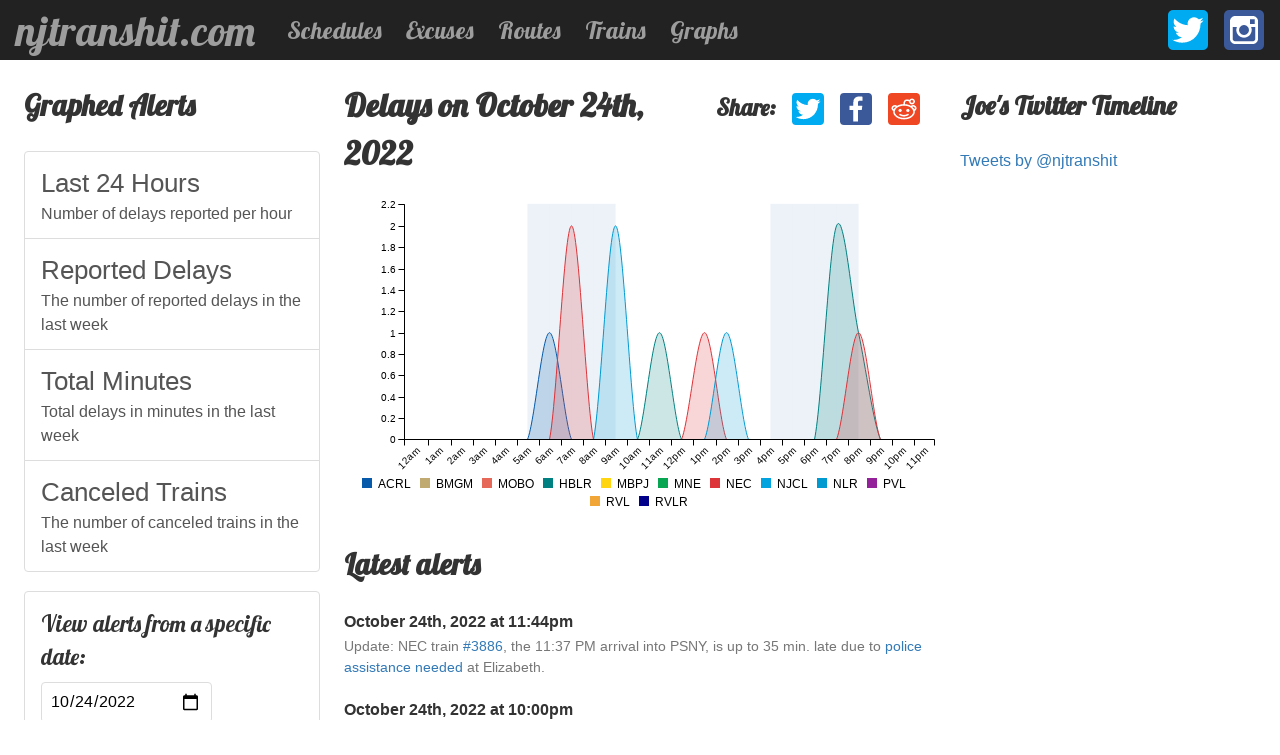

--- FILE ---
content_type: text/html; charset=UTF-8
request_url: https://njtranshit.com/graph/count/2022-10-24
body_size: 4576
content:
<!DOCTYPE html><html lang="en"><head><title>Delays on October 24th, 2022 - njtranshit.com</title><meta charset="utf-8" /><meta name="viewport" content="width=device-width, initial-scale=1"><meta http-equiv="X-UA-Compatible" content="IE=edge"><meta name="theme-color" content="#222222"><meta property="og:site_name" content="njtranshit"><meta property="og:url" content="https://njtranshit.com"><meta property="og:type" content="website"><meta property="og:image" content="http://njtranshit.com/transhit-led-share.png"><meta property="fb:admins" content="773032085"><meta property="twitter:account_id" content="4503599628115526"><meta name="keywords" content="New Jersey,public,transit,rail,schedule,riverline,northeast corridor,coast line,main, bergen,essex,montclair,pascack,raritan,valley,delay,excuse,maintenance,signal,problem,issue,nj transit trip planner"><meta property="og:type" content="article"><meta property="og:title" content="Delays on October 24th, 2022"><meta property="og:description" content="Most used excuse &quot;mechanical problem&quot;"><link href="https://cdnjs.cloudflare.com/ajax/libs/c3/0.7.18/c3.min.css" media="screen" rel="stylesheet" type="text/css" /><script src="https://cdnjs.cloudflare.com/ajax/libs/d3/5.16.0/d3.min.js" charset="utf-8"></script><script src="https://cdnjs.cloudflare.com/ajax/libs/c3/0.7.18/c3.min.js" charset="utf-8"></script><link href="//fonts.googleapis.com/css?family=Lobster" media="screen" rel="stylesheet" type="text/css"><link href="/style.min.css?18662d2a756c0aed392c311035347330" rel="stylesheet" type="text/css"><link rel="shortcut icon" href="/favicon.ico" /><link rel="canonical" href="https://njtranshit.com/graph/count/2022-10-24" /><script src="/script.min.js?d0787cdd316904109cde6717e51f3828" charset="utf-8"></script></head><body><nav class="nav"><a class="nav__brand" href="/">njtranshit.com</a><button class="nav__toggle js-hamburger"><span></span><span></span><span></span></button><ul class="nav__subnav"><li><a href="https://njtranshit.com/schedules">Schedules</a></li><li><a href="https://njtranshit.com/excuses">Excuses</a></li><li><a href="https://njtranshit.com/routes">Routes</a></li><li><a href="https://njtranshit.com/trains">Trains</a></li><li><a href="https://njtranshit.com/graphs">Graphs</a></li></ul><ul class="nav__social"><li><a href="https://x.com/njtranshit" target="_blank" title="Follow njtranshit on X" class="social__profile twitter"><span>X</span></a></li><li><a href="https://instagram.com/njtranshit" target="_blank" title="Follow njtranshit on Instagram" class="social__profile instagram"><span>Instagram</span></a></li></ul></nav><section class="grid-1-2-1__center "><main class="content"><ul class="social-share "><li><h4 class="heading">Share:</li></li><li><a href="#" title="Share on Twitter" class="social-share__item twitter"><span>Tweet</span></a></li><li><a href="#" title="Share on Facebook" class="social-share__item facebook"><span>Facebook</span></a></li><li><a href="#" title="Share on Reddit" class="social-share__item reddit"><span>Reddit</span></a></li></ul><h1>Delays on October 24th, 2022</h1><div id="chart1"></div><script>
  ready(function () {
    var chart = c3.generate({"bindto":"#chart1","point":{"show":false},"data":{"x":"x","type":"area-spline","columns":[["ACRL",0,0,0,0,0,0,1,0,0,0,0,0,0,0,0,0,0,0,0,0,0,0,0,0],["BMGM",0,0,0,0,0,0,0,0,0,0,0,0,0,0,0,0,0,0,0,0,0,0,0,0],["MOBO",0,0,0,0,0,0,0,0,0,0,0,0,0,0,0,0,0,0,0,0,0,0,0,0],["HBLR",0,0,0,0,0,0,0,0,0,0,0,1,0,0,0,0,0,0,0,2,1,0,0,0],["MBPJ",0,0,0,0,0,0,0,0,0,0,0,0,0,0,0,0,0,0,0,0,0,0,0,0],["MNE",0,0,0,0,0,0,0,0,0,0,0,0,0,0,0,0,0,0,0,0,0,0,0,0],["NEC",0,0,0,0,0,0,0,2,0,0,0,0,0,1,0,0,0,0,0,0,1,0,0,0],["NJCL",0,0,0,0,0,0,0,0,0,0,0,0,0,0,0,0,0,0,0,0,0,0,0,0],["NLR",0,0,0,0,0,0,0,0,0,2,0,0,0,0,1,0,0,0,0,0,0,0,0,0],["PVL",0,0,0,0,0,0,0,0,0,0,0,0,0,0,0,0,0,0,0,0,0,0,0,0],["RVL",0,0,0,0,0,0,0,0,0,0,0,0,0,0,0,0,0,0,0,0,0,0,0,0],["RVLR",0,0,0,0,0,0,0,0,0,0,0,0,0,0,0,0,0,0,0,0,0,0,0,0],["x","12am","1am","2am","3am","4am","5am","6am","7am","8am","9am","10am","11am","12pm","1pm","2pm","3pm","4pm","5pm","6pm","7pm","8pm","9pm","10pm","11pm"]],"colors":{"ACRL":"#075AAA","BMGM":"C1AA72","MOBO":"#E66859","HBLR":"#008080","MBPJ":"#FFD411","MNE":"#08A652","NEC":"#DD3439","NJCL":"#03A3DF","NLR":"#009AD1","PVL":"#94219A","RVL":"#F2A537","RVLR":"#00008B"}},"axis":{"x":{"tick":{"multiline":false,"fit":true,"rotate":-45},"height":40,"type":"category","rotate":-45},"y":{"label":{"position":"outer-middle"}}},"regions":[{"axis":"x","start":5,"end":6,"class":"rush-hour"},{"axis":"x","start":6,"end":7,"class":"rush-hour"},{"axis":"x","start":7,"end":8,"class":"rush-hour"},{"axis":"x","start":8,"end":9,"class":"rush-hour"},{"axis":"x","start":16,"end":17,"class":"rush-hour"},{"axis":"x","start":17,"end":18,"class":"rush-hour"},{"axis":"x","start":18,"end":19,"class":"rush-hour"},{"axis":"x","start":19,"end":20,"class":"rush-hour"}]});
  });
  </script><h2>Latest alerts</h2><div class="logs"><div class="logs__item"><dl><dt><a href="https://njtranshit.com/graph/count/2022-10-24">
      October 24th, 2022 at 11:44pm
    </a></dt><dd><a href="https://njtranshit.com/route/9/"
      class="line line-"></a></dd><dd class="text-muted">
    Update: NEC train <a href="/train/3886">#3886</a>, the 11:37 PM arrival into PSNY, is up to 35 min. late due to <a href="/excuse/3182/police-assistance-needed">police assistance needed</a> at Elizabeth.
  </dd></dl></div><div class="logs__item"><dl><dt><a href="https://njtranshit.com/graph/count/2022-10-24">
      October 24th, 2022 at 10:00pm
    </a></dt><dd><a href="https://njtranshit.com/route/7/"
      class="line line-"></a></dd><dd class="text-muted">
    M and E train <a href="/train/6674">#6674</a>, the 10:07 PM arrival into PSNY, is up to 15 min. late due to an earlier <a href="/excuse/26/switch-problem">switch problem</a> near Broad Street.
  </dd></dl></div><div class="logs__item"><dl><dt><a href="https://njtranshit.com/graph/count/2022-10-24">
      October 24th, 2022 at 8:39pm
    </a></dt><dd><a href="https://njtranshit.com/route/9/"
      class="line line-"></a></dd><dd class="text-muted">
    NEC train <a href="/train/3965">#3965</a>, the 9:07 PM Trenton arrival is up to 20 min late due to <a href="/excuse/3/congestion">congestion</a> resulting from <a href="/excuse/569/amtrak-train">Amtrak train</a> ahead.  
  </dd></dl></div><div class="logs__item"><dl><dt><a href="https://njtranshit.com/graph/count/2022-10-24">
      October 24th, 2022 at 8:28pm
    </a></dt><dd><a href="https://njtranshit.com/route/10/northeast-corridor"
      class="line line-NEC">
      Northeast Corridor
    </a></dd><dd class="text-muted">
    Update: NJCL train # 3278, the 9:48 PM PSNY arrival is up to 15 min late following earlier <a href="/excuse/2/mechanical-problem">mechanical issues</a> in Long Branch. 
  </dd></dl></div><div class="logs__item"><dl><dt><a href="https://njtranshit.com/graph/count/2022-10-24">
      October 24th, 2022 at 8:17pm
    </a></dt><dd><a href="https://njtranshit.com/route/9/"
      class="line line-"></a></dd><dd class="text-muted">
    NEC train <a href="/train/3733">#3733</a>, the 8:22 PM Jersey Ave arrival is up to 25 min late due to a <a href="/excuse/824/speed-restriction">speed restriction</a> near Rahway.
  </dd></dl></div><div class="logs__item"><dl><dt><a href="https://njtranshit.com/graph/count/2022-10-24">
      October 24th, 2022 at 8:07pm
    </a></dt><dd><a href="https://njtranshit.com/route/5/hudson-bergen-light-rail"
      class="line line-HBLR">
      Hudson-Bergen Light Rail
    </a></dd><dd class="text-muted">
    MBPJ train <a href="/train/0063">#0063</a>, the 9:12PM arrival into Port Jervis, is up to 25 min. late due to <a href="/excuse/33/signal-problem">signal issues</a>.
  </dd></dl></div><div class="logs__item"><dl><dt><a href="https://njtranshit.com/graph/count/2022-10-24">
      October 24th, 2022 at 7:50pm
    </a></dt><dd><a href="https://njtranshit.com/route/5/hudson-bergen-light-rail"
      class="line line-HBLR">
      Hudson-Bergen Light Rail
    </a></dd><dd class="text-muted">
    MBPJ train <a href="/train/0061">#0061</a>, the 8:42PM arrival into Port Jervis, is up to 25 min. late due to <a href="/excuse/33/signal-problem">signal issues</a>.
  </dd></dl></div><div class="logs__item"><dl><dt><a href="https://njtranshit.com/graph/count/2022-10-24">
      October 24th, 2022 at 7:27pm
    </a></dt><dd><a href="https://njtranshit.com/route/5/hudson-bergen-light-rail"
      class="line line-HBLR">
      Hudson-Bergen Light Rail
    </a></dd><dd class="text-muted">
    MBPJ train <a href="/train/0059">#0059</a>, the 8:24PM arrival into Port Jervis, is up to 25 min. late due to <a href="/excuse/33/signal-problem">signal issues</a>.
  </dd></dl></div><div class="logs__item"><dl><dt><a href="https://njtranshit.com/graph/count/2022-10-24">
      October 24th, 2022 at 6:32pm
    </a></dt><dd><a href="https://njtranshit.com/route/9/"
      class="line line-"></a></dd><dd class="text-muted">
    NEC train <a href="/train/3898">#3898</a>, the 6:44 PM PSNY arrival is up to 15 min late due to making additional stops for earlier canceled train <a href="/train/3866">#3866</a>.
  </dd></dl></div><div class="logs__item"><dl><dt><a href="https://njtranshit.com/graph/count/2022-10-24">
      October 24th, 2022 at 5:53pm
    </a></dt><dd><a href="https://njtranshit.com/route/7/"
      class="line line-"></a></dd><dd class="text-muted">
    M and E train <a href="/train/6359">#6359</a>, the 6:50 PM PSNY departure is cancelled due to <a href="/excuse/2211/equipment-availability">equipment availability</a>.  Please take train <a href="/train/6659">#6659</a>, the 6:56 PM PSNY departure making additional stops.
  </dd></dl></div><div class="logs__item"><dl><dt><a href="https://njtranshit.com/graph/count/2022-10-24">
      October 24th, 2022 at 5:22pm
    </a></dt><dd><a href="https://njtranshit.com/route/9/"
      class="line line-"></a></dd><dd class="text-muted">
    NEC train <a href="/train/3866">#3866</a>, the 5:04 PM Trenton departure is cancelled due to <a href="/excuse/2211/equipment-availability">equipment availability</a> resulting from earlier <a href="/excuse/2/mechanical-problem">mechanical issues</a>.  Please take train <a href="/train/3898">#3898</a>, the 5:31 PM Trenton departure making additional stops.
  </dd></dl></div><div class="logs__item"><dl><dt><a href="https://njtranshit.com/graph/count/2022-10-24">
      October 24th, 2022 at 5:18pm
    </a></dt><dd><a href="https://njtranshit.com/route/9/"
      class="line line-"></a></dd><dd class="text-muted">
    Update: NEC train <a href="/train/3861">#3861</a>, the 6:08 PM Trenton arrival is on or close to schedule following an earlier <a href="/excuse/620/request-for-police-assistance">request for police assistance</a> at Elizabeth.
  </dd></dl></div><div class="logs__item"><dl><dt><a href="https://njtranshit.com/graph/count/2022-10-24">
      October 24th, 2022 at 4:15pm
    </a></dt><dd><a href="https://njtranshit.com/route/7/"
      class="line line-"></a></dd><dd class="text-muted">
    M and E train <a href="/train/6654">#6654</a>, the 4:52PM arrival into PSNY, is up to 20 min. late due to earlier <a href="/excuse/2/mechanical-problem">mechanical issues</a>. 
  </dd></dl></div><div class="logs__item"><dl><dt><a href="https://njtranshit.com/graph/count/2022-10-24">
      October 24th, 2022 at 4:06pm
    </a></dt><dd><a href="https://njtranshit.com/route/9/"
      class="line line-"></a></dd><dd class="text-muted">
    NEC train <a href="/train/3937">#3937</a>, the 4:19 PM Trenton arrival is up to 15 min late due to <a href="/excuse/2/mechanical-problem">mechanical issues</a> near Jersey Ave.
  </dd></dl></div><div class="logs__item"><dl><dt><a href="https://njtranshit.com/graph/count/2022-10-24">
      October 24th, 2022 at 3:27pm
    </a></dt><dd><a href="https://njtranshit.com/route/7/"
      class="line line-"></a></dd><dd class="text-muted">
    M and E train <a href="/train/6339">#6339</a>, the 3:22 PM PSNY departure is cancelled due to <a href="/excuse/2211/equipment-availability">equipment availability</a>. Please take train <a href="/train/6639">#6639</a>, the 3:26 PM PSNY departure, making additional stops.
  </dd></dl></div><div class="logs__item"><dl><dt><a href="https://njtranshit.com/graph/count/2022-10-24">
      October 24th, 2022 at 3:11pm
    </a></dt><dd><a href="https://njtranshit.com/route/9/"
      class="line line-"></a></dd><dd class="text-muted">
    Update: NEC train <a href="/train/3852">#3852</a>, the 3:45 PM PSNY arrival is up to 15 min late following an earlier <a href="/excuse/620/request-for-police-assistance">request for police assistance</a> at Metropark.
  </dd></dl></div><div class="logs__item"><dl><dt><a href="https://njtranshit.com/graph/count/2022-10-24">
      October 24th, 2022 at 2:26pm
    </a></dt><dd><a href="https://njtranshit.com/route/13/newark-light-rail"
      class="line line-NLR">
      Newark Light Rail
    </a></dd><dd class="text-muted">
    PVL train <a href="/train/1628">#1628</a>, the 2:39PM arrival into Hoboken, is up to 25 min. late due to <a href="/excuse/3/congestion">congestion</a> from train <a href="/train/1617">#1617</a>.
  </dd></dl></div><div class="logs__item"><dl><dt><a href="https://njtranshit.com/graph/count/2022-10-24">
      October 24th, 2022 at 1:46pm
    </a></dt><dd><a href="https://njtranshit.com/route/10/northeast-corridor"
      class="line line-NEC">
      Northeast Corridor
    </a></dd><dd class="text-muted">
    NJCL train <a href="/train/3248">#3248</a>, the 2:36 PM PSNY arrival is up to 15 min late due to <a href="/excuse/37/track-maintenance">track maintenance</a> near Hazlet.
  </dd></dl></div><div class="logs__item"><dl><dt><a href="https://njtranshit.com/graph/count/2022-10-24">
      October 24th, 2022 at 11:20am
    </a></dt><dd><a href="https://njtranshit.com/route/5/hudson-bergen-light-rail"
      class="line line-HBLR">
      Hudson-Bergen Light Rail
    </a></dd><dd class="text-muted">
    MBPJ train <a href="/train/0058">#0058</a>, the 11:38 AM arrival into Hoboken, is up to 20 min. late due to a <a href="/excuse/178/late-bus-connection">late bus connection</a> at Ramsey Route 17. 
  </dd></dl></div><div class="logs__item"><dl><dt><a href="https://njtranshit.com/graph/count/2022-10-24">
      October 24th, 2022 at 10:35am
    </a></dt><dd><a href="https://njtranshit.com/route/7/"
      class="line line-"></a></dd><dd class="text-muted">
    M and E train <a href="/train/6619">#6619</a>, the 10:04 AM departure from PSNY, is cancelled due to a <a href="/excuse/19/medical-emergency">medical emergency</a>. Please take train <a href="/train/6621">#6621</a>, the 10:46 AM departure from PSNY.
  </dd></dl></div><div class="logs__item"><dl><dt><a href="https://njtranshit.com/graph/count/2022-10-24">
      October 24th, 2022 at 10:16am
    </a></dt><dd><a href="https://njtranshit.com/route/7/"
      class="line line-"></a></dd><dd class="text-muted">
    M and E train <a href="/train/6619">#6619</a>, the 10:04 AM departure from PSNY, is currently delayed due to a <a href="/excuse/19/medical-emergency">medical emergency</a>. Update to follow.
  </dd></dl></div><div class="logs__item"><dl><dt><a href="https://njtranshit.com/graph/count/2022-10-24">
      October 24th, 2022 at 9:55am
    </a></dt><dd><a href="https://njtranshit.com/route/13/newark-light-rail"
      class="line line-NLR">
      Newark Light Rail
    </a></dd><dd class="text-muted">
    PVL train <a href="/train/1605">#1605</a>, the 10:10 AM arrival into Spring Valley, is up to 20 min. late due to <a href="/excuse/3/congestion">congestion</a> from train <a href="/train/1622">#1622</a>.
  </dd></dl></div><div class="logs__item"><dl><dt><a href="https://njtranshit.com/graph/count/2022-10-24">
      October 24th, 2022 at 9:29am
    </a></dt><dd><a href="https://njtranshit.com/route/7/"
      class="line line-"></a></dd><dd class="text-muted">
    M and E train <a href="/train/6624">#6624</a>, the 9:31 AM arrival into PSNY, is up to 20 min. late due to <a href="/excuse/2479/making-additional-stops-for-canceled-train">making additional stops for canceled train</a> #6324.
  </dd></dl></div><div class="logs__item"><dl><dt><a href="https://njtranshit.com/graph/count/2022-10-24">
      October 24th, 2022 at 9:20am
    </a></dt><dd><a href="https://njtranshit.com/route/13/newark-light-rail"
      class="line line-NLR">
      Newark Light Rail
    </a></dd><dd class="text-muted">
    PVL train <a href="/train/1622">#1622</a>, the 10:00 AM arrival not Hoboken, is up to 20 min. delays, due to <a href="/excuse/2214/engineer-availability">engineer availability</a>.
  </dd></dl></div><div class="logs__item"><dl><dt><a href="https://njtranshit.com/graph/count/2022-10-24">
      October 24th, 2022 at 7:33am
    </a></dt><dd><a href="https://njtranshit.com/route/10/northeast-corridor"
      class="line line-NEC">
      Northeast Corridor
    </a></dd><dd class="text-muted">
    NJCL train <a href="/train/3224">#3224</a>, the 7:08 AM departure from Long Branch, is canceled due to an earlier <a href="/excuse/2/mechanical-problem">mechanical issue</a>. Please take train <a href="/train/3326">#3326</a>, the 7:33 AM departure from Long Branch. 
  </dd></dl></div><div class="logs__item"><dl><dt><a href="https://njtranshit.com/graph/count/2022-10-24">
      October 24th, 2022 at 7:19am
    </a></dt><dd><a href="https://njtranshit.com/route/15/"
      class="line line-"></a></dd><dd class="text-muted">
    RVL train <a href="/train/5416">#5416</a>, the 7:49 AM arrival at Newark Penn Station, is up to 15 minutes late due to <a href="/excuse/3/congestion">congestion</a> from train <a href="/train/5714">#5714</a>.
  </dd></dl></div><div class="logs__item"><dl><dt><a href="https://njtranshit.com/graph/count/2022-10-24">
      October 24th, 2022 at 7:18am
    </a></dt><dd><a href="https://njtranshit.com/route/10/northeast-corridor"
      class="line line-NEC">
      Northeast Corridor
    </a></dd><dd class="text-muted">
    NJCL train <a href="/train/3224">#3224</a>, the 7:08 AM departure from Long Branch, is currently delayed due to a <a href="/excuse/2/mechanical-problem">mechanical issue</a>. Update to follow. 
  </dd></dl></div><div class="logs__item"><dl><dt><a href="https://njtranshit.com/graph/count/2022-10-24">
      October 24th, 2022 at 7:15am
    </a></dt><dd><a href="https://njtranshit.com/route/7/"
      class="line line-"></a></dd><dd class="text-muted">
    M and E train <a href="/train/6324">#6324</a>, the 8:56 AM departure from Summit, is cancelled due to equipment availability resulting issues resulting from <a href="/excuse/2/mechanical-problem">mechanical issues</a>. Please take train <a href="/train/6624">#6624</a>, departing Summit at 8:56 AM today, 10/24 making additional stops.
  </dd></dl></div><div class="logs__item"><dl><dt><a href="https://njtranshit.com/graph/count/2022-10-24">
      October 24th, 2022 at 6:31am
    </a></dt><dd><a href="https://njtranshit.com/route/1/atlantic-city-rail-line"
      class="line line-ACRL">
      Atlantic City Rail Line
    </a></dd><dd class="text-muted">
    Upate: RVL train <a href="/train/5714">#5714</a>, the 6:12AM departure from High Bridge, is up to 15 min. delayed due to earlier <a href="/excuse/2211/equipment-availability">equipment availability</a> resulting from <a href="/excuse/2/mechanical-problem">mechanical issue</a>. 
  </dd></dl></div><div class="logs__item"><dl><dt><a href="https://njtranshit.com/graph/count/2022-10-24">
      October 24th, 2022 at 6:23am
    </a></dt><dd><a href="https://njtranshit.com/route/15/"
      class="line line-"></a></dd><dd class="text-muted">
    RVL train <a href="/train/5714">#5714</a>, the 6:12AM departure from High Bridge, is currently delayed due to <a href="/excuse/2211/equipment-availability">equipment availability</a> resulting from <a href="/excuse/2/mechanical-problem">mechanical issues</a>. Update to follow. 
  </dd></dl></div></div></main><aside class="left"><h2>Graphed Alerts</h2><div class="list-group"><a href="https://njtranshit.com/graph/count-hourly" class="list-group-item "><h3 class="heading">Last 24 Hours</h3><span>Number of delays reported per hour</span></a><a href="https://njtranshit.com/graph/latest-count" class="list-group-item "><h3 class="heading">Reported Delays</h3><span>The number of reported delays in the last week</span></a><a href="https://njtranshit.com/graph/latest-total" class="list-group-item "><h3 class="heading">Total Minutes</h3><span>Total delays in minutes in the last week</span></a><a href="https://njtranshit.com/graph/canceled" class="list-group-item "><h3 class="heading">Canceled Trains</h3><span>The number of canceled trains in the last week</span></a></div><div class="form"><form name="date-graph"
      onsubmit="var v=document.forms['date-graph'].elements['date'].value;if(v.length){window.location='/graph/count/'+v;};return false;"><div class="form__group"><label class="form__label" for="date">View alerts from a specific date:</label><div class="form__item"><input type="date" name="date" placeholder="Select a date" value="2022-10-24"></div></div><button type="submit" class="form__button">Submit</button></form></div><h2>Notable dates <small>with alert counts</small></h2><div class="list-group" role="list"><a href="https://njtranshit.com/graph/count/2020-02-27" class="list-group-item" role="listitem"><span class="badge">253</span>
        February 27th, 2020
      </a><a href="https://njtranshit.com/graph/count/2018-11-13" class="list-group-item" role="listitem"><span class="badge">237</span>
        November 13th, 2018
      </a><a href="https://njtranshit.com/graph/count/2020-03-13" class="list-group-item" role="listitem"><span class="badge">234</span>
        March 13th, 2020
      </a><a href="https://njtranshit.com/graph/count/2018-11-02" class="list-group-item" role="listitem"><span class="badge">223</span>
        November 2nd, 2018
      </a><a href="https://njtranshit.com/graph/count/2017-04-03" class="list-group-item" role="listitem"><span class="badge">220</span>
        April 3rd, 2017
      </a><a href="https://njtranshit.com/graph/count/2017-03-24" class="list-group-item" role="listitem"><span class="badge">214</span>
        March 24th, 2017
      </a><a href="https://njtranshit.com/graph/count/2019-01-31" class="list-group-item" role="listitem"><span class="badge">201</span>
        January 31st, 2019
      </a><a href="https://njtranshit.com/graph/count/2018-09-10" class="list-group-item" role="listitem"><span class="badge">179</span>
        September 10th, 2018
      </a><a href="https://njtranshit.com/graph/count/2018-01-08" class="list-group-item" role="listitem"><span class="badge">179</span>
        January 8th, 2018
      </a><a href="https://njtranshit.com/graph/count/2017-04-05" class="list-group-item" role="listitem"><span class="badge">177</span>
        April 5th, 2017
      </a><a href="https://njtranshit.com/graph/count/2017-04-04" class="list-group-item" role="listitem"><span class="badge">172</span>
        April 4th, 2017
      </a><a href="https://njtranshit.com/graph/count/2018-03-16" class="list-group-item" role="listitem"><span class="badge">169</span>
        March 16th, 2018
      </a><a href="https://njtranshit.com/graph/count/2017-03-15" class="list-group-item" role="listitem"><span class="badge">168</span>
        March 15th, 2017
      </a><a href="https://njtranshit.com/graph/count/2018-01-12" class="list-group-item" role="listitem"><span class="badge">157</span>
        January 12th, 2018
      </a><a href="https://njtranshit.com/graph/count/2018-03-09" class="list-group-item" role="listitem"><span class="badge">156</span>
        March 9th, 2018
      </a><a href="https://njtranshit.com/graph/count/2019-07-02" class="list-group-item" role="listitem"><span class="badge">155</span>
        July 2nd, 2019
      </a><a href="https://njtranshit.com/graph/count/2016-01-25" class="list-group-item" role="listitem"><span class="badge">151</span>
        January 25th, 2016
      </a><a href="https://njtranshit.com/graph/count/2018-11-12" class="list-group-item" role="listitem"><span class="badge">151</span>
        November 12th, 2018
      </a><a href="https://njtranshit.com/graph/count/2015-02-02" class="list-group-item" role="listitem"><span class="badge">150</span>
        February 2nd, 2015
      </a><a href="https://njtranshit.com/graph/count/2015-11-25" class="list-group-item" role="listitem"><span class="badge">149</span>
        November 25th, 2015
      </a></div></aside><aside class="right"><div><h3>Joe's Twitter Timeline</h3><a class="twitter-timeline" data-chrome="noheader,nofooter" data-tweet-limit="7" href="https://twitter.com/njtranshit">Tweets by @njtranshit</a><script async src="https://platform.twitter.com/widgets.js" charset="utf-8"></script></div></aside></section><script async src="https://www.googletagmanager.com/gtag/js?id=UA-3790924-9"></script><script>
      window.dataLayer = window.dataLayer || [];
      function gtag(){dataLayer.push(arguments);}
      gtag('js', new Date());
      gtag('config', 'UA-3790924-9');
    </script></body></html>

--- FILE ---
content_type: text/css
request_url: https://njtranshit.com/style.min.css?18662d2a756c0aed392c311035347330
body_size: 28547
content:
/*! normalize.css v8.0.1 | MIT License | github.com/necolas/normalize.css */

/* Document
   ========================================================================== */

/**
 * 1. Correct the line height in all browsers.
 * 2. Prevent adjustments of font size after orientation changes in iOS.
 */

html {
  line-height: 1.15; /* 1 */
  -webkit-text-size-adjust: 100%; /* 2 */
}

/* Sections
   ========================================================================== */

/**
 * Remove the margin in all browsers.
 */

body {
  margin: 0;
}

/**
 * Render the `main` element consistently in IE.
 */

main {
  display: block;
}

/**
 * Correct the font size and margin on `h1` elements within `section` and
 * `article` contexts in Chrome, Firefox, and Safari.
 */

h1 {
  font-size: 2em;
  margin: 0.67em 0;
}

/* Grouping content
   ========================================================================== */

/**
 * 1. Add the correct box sizing in Firefox.
 * 2. Show the overflow in Edge and IE.
 */

hr {
  box-sizing: content-box; /* 1 */
  height: 0; /* 1 */
  overflow: visible; /* 2 */
}

/**
 * 1. Correct the inheritance and scaling of font size in all browsers.
 * 2. Correct the odd `em` font sizing in all browsers.
 */

pre {
  font-family: monospace, monospace; /* 1 */
  font-size: 1em; /* 2 */
}

/* Text-level semantics
   ========================================================================== */

/**
 * Remove the gray background on active links in IE 10.
 */

a {
  background-color: transparent;
}

/**
 * 1. Remove the bottom border in Chrome 57-
 * 2. Add the correct text decoration in Chrome, Edge, IE, Opera, and Safari.
 */

abbr[title] {
  border-bottom: none; /* 1 */
  text-decoration: underline; /* 2 */
  -webkit-text-decoration: underline dotted;
          text-decoration: underline dotted; /* 2 */
}

/**
 * Add the correct font weight in Chrome, Edge, and Safari.
 */

b,
strong {
  font-weight: bolder;
}

/**
 * 1. Correct the inheritance and scaling of font size in all browsers.
 * 2. Correct the odd `em` font sizing in all browsers.
 */

code,
kbd,
samp {
  font-family: monospace, monospace; /* 1 */
  font-size: 1em; /* 2 */
}

/**
 * Add the correct font size in all browsers.
 */

small {
  font-size: 80%;
}

/**
 * Prevent `sub` and `sup` elements from affecting the line height in
 * all browsers.
 */

sub,
sup {
  font-size: 75%;
  line-height: 0;
  position: relative;
  vertical-align: baseline;
}

sub {
  bottom: -0.25em;
}

sup {
  top: -0.5em;
}

/* Embedded content
   ========================================================================== */

/**
 * Remove the border on images inside links in IE 10.
 */

img {
  border-style: none;
}

/* Forms
   ========================================================================== */

/**
 * 1. Change the font styles in all browsers.
 * 2. Remove the margin in Firefox and Safari.
 */

button,
input,
optgroup,
select,
textarea {
  font-family: inherit; /* 1 */
  font-size: 100%; /* 1 */
  line-height: 1.15; /* 1 */
  margin: 0; /* 2 */
}

/**
 * Show the overflow in IE.
 * 1. Show the overflow in Edge.
 */

button,
input { /* 1 */
  overflow: visible;
}

/**
 * Remove the inheritance of text transform in Edge, Firefox, and IE.
 * 1. Remove the inheritance of text transform in Firefox.
 */

button,
select { /* 1 */
  text-transform: none;
}

/**
 * Correct the inability to style clickable types in iOS and Safari.
 */

button,
[type="button"],
[type="reset"],
[type="submit"] {
  -webkit-appearance: button;
}

/**
 * Remove the inner border and padding in Firefox.
 */

button::-moz-focus-inner,
[type="button"]::-moz-focus-inner,
[type="reset"]::-moz-focus-inner,
[type="submit"]::-moz-focus-inner {
  border-style: none;
  padding: 0;
}

/**
 * Restore the focus styles unset by the previous rule.
 */

button:-moz-focusring,
[type="button"]:-moz-focusring,
[type="reset"]:-moz-focusring,
[type="submit"]:-moz-focusring {
  outline: 1px dotted ButtonText;
}

/**
 * Correct the padding in Firefox.
 */

fieldset {
  padding: 0.35em 0.75em 0.625em;
}

/**
 * 1. Correct the text wrapping in Edge and IE.
 * 2. Correct the color inheritance from `fieldset` elements in IE.
 * 3. Remove the padding so developers are not caught out when they zero out
 *    `fieldset` elements in all browsers.
 */

legend {
  box-sizing: border-box; /* 1 */
  color: inherit; /* 2 */
  display: table; /* 1 */
  max-width: 100%; /* 1 */
  padding: 0; /* 3 */
  white-space: normal; /* 1 */
}

/**
 * Add the correct vertical alignment in Chrome, Firefox, and Opera.
 */

progress {
  vertical-align: baseline;
}

/**
 * Remove the default vertical scrollbar in IE 10+.
 */

textarea {
  overflow: auto;
}

/**
 * 1. Add the correct box sizing in IE 10.
 * 2. Remove the padding in IE 10.
 */

[type="checkbox"],
[type="radio"] {
  box-sizing: border-box; /* 1 */
  padding: 0; /* 2 */
}

/**
 * Correct the cursor style of increment and decrement buttons in Chrome.
 */

[type="number"]::-webkit-inner-spin-button,
[type="number"]::-webkit-outer-spin-button {
  height: auto;
}

/**
 * 1. Correct the odd appearance in Chrome and Safari.
 * 2. Correct the outline style in Safari.
 */

[type="search"] {
  -webkit-appearance: textfield; /* 1 */
  outline-offset: -2px; /* 2 */
}

/**
 * Remove the inner padding in Chrome and Safari on macOS.
 */

[type="search"]::-webkit-search-decoration {
  -webkit-appearance: none;
}

/**
 * 1. Correct the inability to style clickable types in iOS and Safari.
 * 2. Change font properties to `inherit` in Safari.
 */

::-webkit-file-upload-button {
  -webkit-appearance: button; /* 1 */
  font: inherit; /* 2 */
}

/* Interactive
   ========================================================================== */

/*
 * Add the correct display in Edge, IE 10+, and Firefox.
 */

details {
  display: block;
}

/*
 * Add the correct display in all browsers.
 */

summary {
  display: list-item;
}

/* Misc
   ========================================================================== */

/**
 * Add the correct display in IE 10+.
 */

template {
  display: none;
}

/**
 * Add the correct display in IE 10.
 */

[hidden] {
  display: none;
}

:root {
  --font-sans-serif: "Helvetica Neue", Helvetica, Arial, sans-serif;
  --font-serif: "Lobster", cursive, Georgia, "Times New Roman", Times, serif;
  --font-monospace: Menlo, Monaco, Consolas, "Courier New", monospace;

  --font-size--minus-1: 0.9rem;
  --font-size--plus-1: 1.1rem;
  --font-size--plus-2: 1.4rem;

  --image-share-twitter: url([data-uri]);
  --image-share-fb: url([data-uri]);
  --image-share-insta: url([data-uri]);
  --image-share-reddit: url([data-uri]);

  --border-radius: 4px;

  --color-action: #337ab7;
  --color-border: #ddd;
  --color-highlight: #f5f5f5;

  --color-ACRL: #075AAA;
  --color-HBLR: #008080;
  --color-MBPJ: #FFD411;
  --color-MNE: #08A652;
  --color-MOBO: #E66859;
  --color-NEC: #DD3439;
  --color-NJCL: #03A3DF;
  --color-NLR: #009AD1;
  --color-PVL: #A0218C;
  --color-RVL: #F2A537;
  --color-RVLR: #00008B;
}

.nav {
  align-items: center;
  background-color: #222;
  display: flex;
  font-family: var(--font-serif);
  justify-content: flex-start;
  left: 0;
  padding: 0.6rem 1rem;
  position: fixed;
  right: 0;
  top: 0;
  z-index: 1;
}

.nav a {
  color: #9d9d9d;
  text-decoration: none;
}

.nav a:hover {
  color: #fff;
  filter: brightness(100%);
  text-decoration: none;
}

.nav a:active {
  opacity: 0.8;
}

.nav__brand {
  display: block;
  font-size: 2rem;
  line-height: 1;
  margin: 0 auto 0 0;
  padding: 0;
  order: 0;
}

.nav__social {
  display: flex;
  list-style: none;
  margin: 0;
  padding: 0;
  order: 1;
}

.nav__social li {
  margin: 0 0 0 1rem;
}

.nav__toggle {
  border: none;
  background-color: transparent;
  margin: 0 0 0 1rem;
  padding: 0;
  order: 2;
}

.nav__toggle span {
  display: block;
  width: 33px;
  height: 4px;
  position: relative;
  background: #9d9d9d;
  border-radius: 3px;
  pointer-events: none;
  transform-origin: 4px 0px;
  transition: transform 0.5s cubic-bezier(0.77,0.2,0.05,1.0),
              opacity 0.55s ease;
}

.nav__toggle span:first-of-type {
  transform-origin: 0% 0%;
  margin-bottom: 5px;
}

.nav__toggle span:nth-of-type(2) {
  margin-bottom: 5px;
}

.nav__toggle span:nth-of-type(3) {
  transform-origin: 0% 100%;
}

.nav--open .nav__toggle span {
  opacity: 1;
  transform: rotate(45deg) translate(2px, -5px);
}

.nav--open .nav__toggle span:nth-of-type(2) {
  opacity: 0;
  transform: rotate(0deg) scale(0.2, 0.2);
}

.nav--open .nav__toggle span:nth-of-type(3) {
  transform: rotate(-45deg) translate(2px, 5px);
}

.nav__subnav {
  position: absolute;
  bottom: 0;
  right: 0;
  font-size: 2rem;
  background-color: #222;
  margin: 0;
  padding: 2rem 4rem;

  list-style-type: none;
  -webkit-font-smoothing: antialiased;

  transform-origin: 0% 0%;
  transform: translate(100%, 100%);

  transition: transform 0.5s cubic-bezier(0.77,0.2,0.05,1.0);
}

.nav--open .nav__subnav {
  transform: translate(0, 100%);
}

.nav__subnav > li {
  margin: 0 0 1rem 0;
}

.nav__subnav > .li:last-of-type {
  margin: 0;
}

.social__profile {
  background-repeat: no-repeat;
  display: block;
  background-size: 2rem 2rem;
  height: 2rem;
  width: 2rem;
}

.social__profile span {
  display: none;
}

.social__profile.twitter {
  background-image: var(--image-share-twitter);
}

.social__profile.instagram {
  background-image: var(--image-share-insta);
}

@media screen and (min-width: 768px) {
  .nav__brand {
    font-size: 2.6rem;
  }

  .social__profile {
    background-size: 2.5rem 2.5rem;
    height: 2.5rem;
    width: 2.5rem;
  }
}

@media screen and (min-width: 1024px) {
  .nav__brand {
    margin: 0 2rem 0 0;
  }

  .nav__toggle {
    display: none;
  }

  .nav__subnav {
    bottom: unset;
    display: flex;
    font-size: 1.5rem;
    margin: 0 auto 0 0;
    order: 1;
    padding: 0;
    position: relative;
    right: unset;
    transform-origin: unset;
    transform: unset;
    transition: unset;
  }

  .nav__subnav > li {
    margin: 0 1.5rem 0 0;
  }

  .nav__social {
    order: 2;
  }
}

.left,
.content,
.right {
  position: relative;
}

.grid-1-2-1__center,
.grid-1-2-1__left,
.grid-3-1,
.grid-4 {
  gap: 24px;
  margin: 0 16px 16px;
}

@media screen and (min-width: 768px) {
  .grid-1-2-1__center,
  .grid-1-2-1__left,
  .grid-3-1,
  .grid-4 {
    margin: 24px;
  }
}

.grid-1-2-1__center {
  display: grid;
  grid-template-areas:
    "content content content"
    "left left left"
    "right right right";
}

.grid-1-2-1__center .left {
  grid-area: left;
}

.grid-1-2-1__center .content {
  grid-area: content;
}

.grid-1-2-1__center .right {
  grid-area: right;
}

@media screen and (min-width: 768px) {
  .grid-1-2-1__center {
    gap: 24px 12px;
    grid-template-areas:
      "content content content"
      "left . right"
      "left . right";
    grid-template-columns: 1fr 0 1fr;
  }
}

@media screen and (min-width: 1024px) {
  .grid-1-2-1__center {
    gap: 24px;
    grid-template-areas:
      "content content left"
      "content content left"
      "right right right";
    grid-template-columns: 1fr 1fr 1fr;
  }
}

@media screen and (min-width: 1200px) {
  .grid-1-2-1__center {
    grid-template-areas:
      "left content right"
      "left content right"
      "left content right";
    grid-template-columns: 1fr 2fr 1fr;
  }
}

/**
 * 1-2-1 - CONTENT LEFT
 */

.grid-1-2-1__left {
  display: grid;
  grid-template-areas:
    "left left left"
    "content content content"
    "right right right";
}

.grid-1-2-1__left .left {
  grid-area: left;
}

.grid-1-2-1__left .content {
  grid-area: content;
}

.grid-1-2-1__left .right {
  grid-area: right;
}

@media screen and (min-width: 768px) {
  .grid-1-2-1__left {
    gap: 24px 12px;
    grid-template-areas:
      "left left left"
      "content . right"
      "content . right";
    grid-template-columns: 1fr 0 1fr;
  }
}

@media screen and (min-width: 1024px) {
  .grid-1-2-1__left {
    gap: 24px;
    grid-template-areas:
      "left content content"
      "left content content"
      "right right right";
    grid-template-columns: 1fr 1fr 1fr;
  }
}

@media screen and (min-width: 1200px) {
  .grid-1-2-1__left {
    grid-template-areas:
      "left content right"
      "left content right"
      "left content right";
    grid-template-columns: 1fr 2fr 1fr;
  }
}

/**
 * 3-1 - CONTENT , ASIDE
 */

.grid-3-1 {
  display: grid;
  grid-template-areas:
    "content content"
    "aside aside";
}

.grid-3-1 .content {
  grid-area: content;
}

.grid-3-1 .aside {
  grid-area: aside;
}

@media screen and (min-width: 1024px) {
  .grid-3-1 {
    gap: 24px;
    grid-template-areas:
      "content aside"
      "content aside";
    grid-template-columns: 2fr 1fr;
  }
}

/**
 * 4 - CONTENT
 */

.grid-4 {
  display: block;
}

.page-schedule {
  padding: 1px 0 0;
}

.schedule__overflow {
  overflow-x: scroll;
  overflow-y: visible;
  max-width: 100%;
  padding: 0 0 16px 0;
}

.schedule {
  border-collapse: collapse;
  font-size: 0.7rem;
}

.schedule__head th {
  text-align: center;
  min-width: 42px;
}

.schedule__head th:first-of-type {
  padding: 0;
  position: sticky;
}

.schedule__body tr {
  border: 0 solid transparent;
  border-top-width: 1px;
  border-top-color: #efefef;
}

.schedule__body th {
  border: 1px solid #fff;
  background-color: #fff;
  border-top-color: #efefef;
  border-top-width: 1px;
  display: block;
  left: 0;
  margin: -1px 0 0 0;
  overflow: hidden;
  padding: 1px 8px 1px 0;
  position: sticky;
  text-align: left;
  text-overflow: ellipsis;
  top: auto;
  white-space: nowrap;
  width: 100px;
}

.schedule__body td {
  border: 0 solid transparent;
  border-left-width: 1px;
  border-left-color: #333;
  text-align: center;
  min-width: 42px;
}

.schedule__body tr:hover td,
.schedule__body tr:hover th {
  background-color: #efefef;
}

.schedule_control {
  display: grid;
  gap: 1rem;
  grid-template-areas:
    "a a"
    "b b";
  margin: 1rem 0;
}

.schedule_control__label {
  grid-area: b;
}

.schedule_control__form {
  grid-area: a;
}

.schedule_control__label :first-child {
  margin-top: 0;
}

.schedule_control__label :last-child {
  margin-bottom: 0;
}

.schedule_control__form .form {
  margin: 0;
}

@media screen and (min-width: 768px) {
  .schedule {
    font-size: 0.75rem;
  }

  .schedule__body th {
    width: 140px;
  }
}

@media screen and (min-width: 1024px) {
  .schedule_control {
    grid-template-columns: 1fr max-content;
    grid-template-areas:
      "a b"
      "a b";
  }

  .schedule_control__label {
    grid-area: a;
  }

  .schedule_control__form {
    grid-area: b;
  }
}

.form {
  border: 1px solid var(--color-border);
  border-radius: var(--border-radius);
  margin: 1rem 0;
  padding: 1rem;
}

.form__group {
  margin: 0 0 1rem 0;
}

.form__label {
  font-family: var(--font-serif);
  font-size: var(--font-size--plus-2);
  display: block;
  margin: 0 0 0.5rem 0;
}

.form__item input,
.form__item input[type="search"] {
  -webkit-appearance: none;
     -moz-appearance: none;
          appearance: none;
  border: 1px solid #ddd;
  padding: 8px;
  width: 100%;
  border-radius: var(--border-radius);
}

.form__item input[type="date"] {
  width: auto;
}

.form__button {
  background-color: var(--color-action);
  border-radius: 6px;
  border: 1px solid transparent;
  color: #fff;
  cursor: pointer;
  display: inline-block;
  font-size: 1rem;
  padding: 10px 16px;
  touch-action: manipulation;
  -webkit-user-select: none;
     -moz-user-select: none;
          user-select: none;
  vertical-align: middle;
}

.form--inline form {
  display: flex;
}

.form--inline .form__group {
  display: block;
}

.form--inline .form__group {
  flex-flow: row wrap;
  flex: 1;
}

.form--inline .form__label,
.form--inline .form__group {
  margin: 0 0.5rem 0 0;
}

@media screen and (min-width: 768px) {
  .form--inline form {
    display: inline-flex;
  }

  .form--inline .form__group {
    display: flex;
  }
}

body {
  color: #333;
  font-family: var(--font-sans-serif);
  line-height: 1.5;
  margin: 60px 0;
}

.f-sans { font-family: var(--font-sans-serif); }

.f-serif { font-family: var(--font-serif); }

h1, h2, h3, h4, h5, h6 {
  font-family: var(--font-serif);
}

h1 { font-size: 2rem; }

h2 { font-size: 1.8rem; }

h3 { font-size: 1.6rem; }

h4 { font-size: 1.4rem; }

h5 { font-size: 1.2rem; }

h6 { font-size: 1rem; }

a {
  color: var(--color-action);
  text-decoration: none;
}

a:hover {
  filter: brightness(80%);
  text-decoration: underline;
}

.text-muted {
  color: #777;
}

.lead {
  font-size: var(--font-size--plus-2);
  font-weight: 300;
}

.line {
  font-weight: bold;
}

.line-ACRL,
.line-ACRL:hover { color: var(--color-ACRL); }

.line-HBLR,
.line-HBLR:hover { color: var(--color-HBLR); }

.line-MBPJ,
.line-MBPJ:hover { color: var(--color-MBPJ); }

.line-MNE,
.line-MNE:hover { color: var(--color-MNE); }

.line-MOBO,
.line-MOBO:hover { color: var(--color-MOBO); }

.line-NEC,
.line-NEC:hover { color: var(--color-NEC); }

.line-NJCL,
.line-NJCL:hover { color: var(--color-NJCL); }

.line-NLR,
.line-NLR:hover { color: var(--color-NLR); }

.line-PVL,
.line-PVL:hover { color: var(--color-PVL); }

.line-RVL,
.line-RVL:hover { color: var(--color-RVL); }

.line-RVLR,
.line-RVLR:hover { color: var(--color-RVLR); }

.hidden {
  display: none;
}

.social-share {
  align-items: center;
  display: flex;
  justify-content: flex-end;
  list-style-type: none;
  margin: 1rem 0 1rem 1rem;
  padding: 0;
}

.social-share--sm-no {
  display: none;
}

@media screen and (min-width: 768px) {
  .social-share {
    float: right;
    margin: 2rem 1rem 1rem;
  }
}

@media screen and (min-width: 1024px) {
  .social-share--lg-yes {
    display: flex;
  }

  .social-share--lg-no {
    display: none;
  }
}

.social-share .heading {
  margin: 0;
}

.social-share__item {
  background-repeat: no-repeat;
  display: block;
  background-size: 2rem 2rem;
  height: 2rem;
  width: 2rem;
  margin: 0 0 0 1rem;
}

.social-share__item span {
  display: none;
}

.social-share__item.facebook {
  background-image: var(--image-share-fb);
}

.social-share__item.reddit {
  background-image: var(--image-share-reddit);
}

.social-share__item.twitter {
  background-image: var(--image-share-twitter);
}

.item-grid,
.logs {
  display: grid;
  gap: 20px;
  grid-template-columns: repeat(auto-fit, minmax(300px, 1fr));
}

.logs .logs__item dl {
  margin: 0;
}

.logs .logs__item dl > * {
  margin: 0;
}

.logs .logs__item dt {
  font-weight: bold;
  margin: 0 0 2px 0;
}

.logs .logs__item dt > a {
  color: #333;
}

.logs__item dd:first-of-type {
  margin: 0 0 2px 0;
}

.logs__item dd:nth-of-type(2) {
  font-size: var(--font-size--minus-1);
}

.badge {
  background-color: #777;
  border-radius: 10px;
  color: #fff;
  display: inline-block;
  font-size: 90%;
  font-weight: bold;
  line-height: 1;
  min-width: 10px;
  padding: 3px 7px;
}

.list-group {
  margin: 0 0 20px 0;
  padding: 0;
}

.list-group-item {
  border: 1px solid #ddd;
  background-color: #fff;
  color: #555;
  display: block;
  margin: 0 0 -1px 0;
  padding: 12px 16px;
  position: relative;
}

.list-group-item:first-child {
  border-top-right-radius: 4px;
  border-top-left-radius: 4px;
}

.list-group-item:last-child {
  border-bottom-right-radius: 4px;
  border-bottom-left-radius: 4px;
}

.list-group-item:hover {
  background-color: var(--color-highlight);
  filter: brightness(100%);
}

.list-group-item.active {
  background-color: var(--color-action);
  color: #fff;
}

.list-group-item.active:hover {
  filter: brightness(80%);
  color: #fff;
}

.list-group-item > * {
  margin: 0;
}

.list-group-item .heading {
  font-family: var(--font-sans-serif);
  font-weight: 500;
}

.list-group-item > .badge {
  float: right;
  margin: 0 0 0.5rem 0.5rem
}

a.list-group-item:hover {
  color: #555;
  text-decoration: none;
}

.list-top-11 ol,
.list-top-11 ul {
  margin: 0;
  padding: 0 0 0 20px;
}

.list-top-11 li {
  margin: 0 0 1rem 0;
}

.list-top-11 li > * {
  margin: 0;
  padding: 0;
}

.list-top-11 li .text-muted {
  font-size: var(--font-size--minus-1);
}

.list-top-11 .heading {
  font-size: var(--font-size--plus-1);
  font-family: var(--font-sans-serif);
  font-weight: 500;
}

.ad {
  display: flex;
}

.ad > ins {
  display: inline-block;
  margin: 1rem auto;
}

ins.ad--one {
  height: 100px;
  width: 300px;
}

@media screen and (min-width: 768px) {
  ins.ad--one {
    height: 90px;
    width: 728px;
  }
}

@media screen and (min-width: 1024px) {
  ins.ad--one {
    height: 90px;
    width: 970px;
  }
}

/*# sourceMappingURL=[data-uri] */

--- FILE ---
content_type: application/javascript
request_url: https://njtranshit.com/script.min.js?d0787cdd316904109cde6717e51f3828
body_size: 708
content:
"use strict";function searchExcuse(a){var b=a.elements[0];return b&&b.value.length&&(window.location="/excuse/search/"+b.value.toLowerCase().replace(/\s+/g,"+").replace(/[^a-z0-9+]/g,"")),!1}function ready(a){"loading"===document.readyState?document.addEventListener("DOMContentLoaded",a):a()}function share(a){a.preventDefault();var b=a.target,c=b.className.split(" "),d=c[c.length-1],e=600,f=null;return"twitter"===d?f="https://twitter.com/intent/tweet?url="+encodeURIComponent(window.location.href):"facebook"===d?f="https://www.facebook.com/sharer/sharer.php?u="+encodeURIComponent(window.location.href):"reddit"===d?(f="https://www.reddit.com/submit?url="+encodeURIComponent(window.location.href),e=850):void 0,window.open(f,"","menubar=no,toolbar=no,resizable=yes,scrollbars=yes,height="+600+",width="+e),"function"==typeof window.gtag&&gtag("event","share",{event_category:"engagement",event_label:d}),!1}ready(function(){var a=window.location.hostname;// Bind share links
// Bind hamburger toggle
a.includes("localhost")||a.includes("njtranshit")||(window.location="https://njtranshit.com"),document.querySelectorAll(".social-share a").forEach(function(a){a.addEventListener("click",share)}),document.querySelector(".js-hamburger").addEventListener("click",function(a){var b=a.target;"undefined"!=typeof b&&b.parentElement.classList.toggle("nav--open")})});
